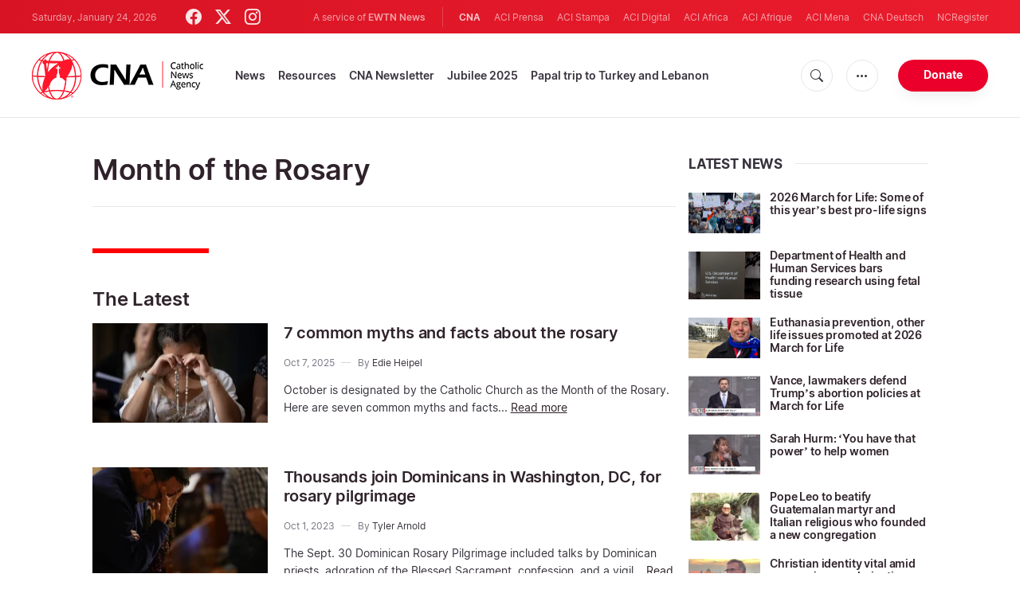

--- FILE ---
content_type: text/html; charset=utf-8
request_url: https://www.google.com/recaptcha/api2/aframe
body_size: 267
content:
<!DOCTYPE HTML><html><head><meta http-equiv="content-type" content="text/html; charset=UTF-8"></head><body><script nonce="633G1k6zFJBcisT2wSu4Lg">/** Anti-fraud and anti-abuse applications only. See google.com/recaptcha */ try{var clients={'sodar':'https://pagead2.googlesyndication.com/pagead/sodar?'};window.addEventListener("message",function(a){try{if(a.source===window.parent){var b=JSON.parse(a.data);var c=clients[b['id']];if(c){var d=document.createElement('img');d.src=c+b['params']+'&rc='+(localStorage.getItem("rc::a")?sessionStorage.getItem("rc::b"):"");window.document.body.appendChild(d);sessionStorage.setItem("rc::e",parseInt(sessionStorage.getItem("rc::e")||0)+1);localStorage.setItem("rc::h",'1769245471437');}}}catch(b){}});window.parent.postMessage("_grecaptcha_ready", "*");}catch(b){}</script></body></html>